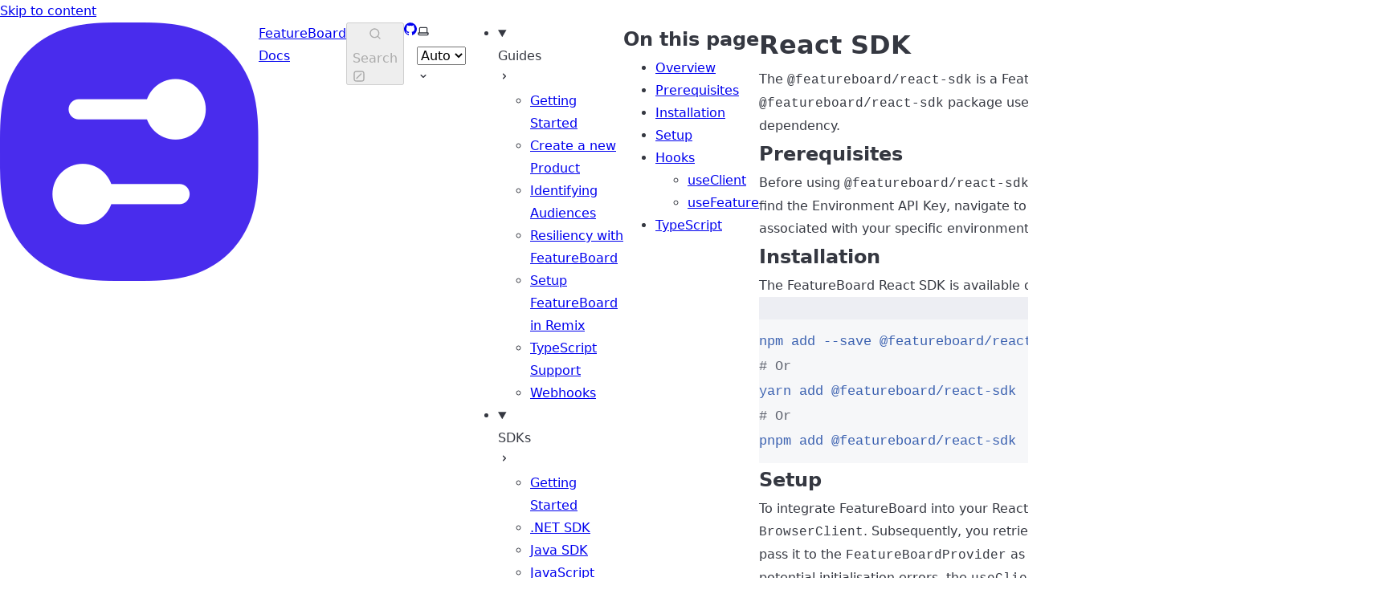

--- FILE ---
content_type: text/html
request_url: https://docs.featureboard.app/sdks/react-sdk/
body_size: 7323
content:
<!DOCTYPE html><html lang="en" dir="ltr" data-has-toc data-has-sidebar class="astro-5ecjswkk"> <head><meta charset="utf-8"/><meta name="viewport" content="width=device-width, initial-scale=1"/><title>React SDK | FeatureBoard Docs</title><link rel="canonical"/><link rel="icon" href="/favicon.ico" sizes="32x32"/><link rel="shortcut icon" href="/favicon.ico" type="image/x-icon"/><meta name="generator" content="Astro v3.6.4"/><meta name="generator" content="Starlight v0.14.0"/><meta property="og:title" content="React SDK"/><meta property="og:type" content="article"/><meta property="og:url"/><meta property="og:locale" content="en"/><meta property="og:description" content="React SDK"/><meta property="og:site_name" content="FeatureBoard Docs"/><meta name="twitter:card" content="summary_large_image"/><meta name="twitter:title" content="React SDK"/><meta name="twitter:description" content="React SDK"/><meta name="description" content="React SDK"/><meta property="og:image" content="/favicon.png"/><script>
	window.StarlightThemeProvider = (() => {
		const storedTheme =
			typeof localStorage !== 'undefined' && localStorage.getItem('starlight-theme');
		const theme =
			storedTheme ||
			(window.matchMedia('(prefers-color-scheme: light)').matches ? 'light' : 'dark');
		document.documentElement.dataset.theme = theme === 'light' ? 'light' : 'dark';
		return {
			updatePickers(theme = storedTheme || 'auto') {
				document.querySelectorAll('starlight-theme-select').forEach((picker) => {
					const select = picker.querySelector('select');
					if (select) select.value = theme;
					/** @type {HTMLTemplateElement | null} */
					const tmpl = document.querySelector(`#theme-icons`);
					const newIcon = tmpl && tmpl.content.querySelector('.' + theme);
					if (newIcon) {
						const oldIcon = picker.querySelector('svg.label-icon');
						if (oldIcon) {
							oldIcon.replaceChildren(...newIcon.cloneNode(true).childNodes);
						}
					}
				});
			},
		};
	})();
</script><template id="theme-icons"><svg aria-hidden="true" class="light astro-zijqq4v2" width="16" height="16" viewBox="0 0 24 24" fill="currentColor" style="--sl-icon-size: 1em;"><path d="M5 12a1 1 0 0 0-1-1H3a1 1 0 0 0 0 2h1a1 1 0 0 0 1-1Zm.64 5-.71.71a1 1 0 0 0 0 1.41 1 1 0 0 0 1.41 0l.71-.71A1 1 0 0 0 5.64 17ZM12 5a1 1 0 0 0 1-1V3a1 1 0 0 0-2 0v1a1 1 0 0 0 1 1Zm5.66 2.34a1 1 0 0 0 .7-.29l.71-.71a1 1 0 1 0-1.41-1.41l-.66.71a1 1 0 0 0 0 1.41 1 1 0 0 0 .66.29Zm-12-.29a1 1 0 0 0 1.41 0 1 1 0 0 0 0-1.41l-.71-.71a1.004 1.004 0 1 0-1.43 1.41l.73.71ZM21 11h-1a1 1 0 0 0 0 2h1a1 1 0 0 0 0-2Zm-2.64 6A1 1 0 0 0 17 18.36l.71.71a1 1 0 0 0 1.41 0 1 1 0 0 0 0-1.41l-.76-.66ZM12 6.5a5.5 5.5 0 1 0 5.5 5.5A5.51 5.51 0 0 0 12 6.5Zm0 9a3.5 3.5 0 1 1 0-7 3.5 3.5 0 0 1 0 7Zm0 3.5a1 1 0 0 0-1 1v1a1 1 0 0 0 2 0v-1a1 1 0 0 0-1-1Z"/></svg> <svg aria-hidden="true" class="dark astro-zijqq4v2" width="16" height="16" viewBox="0 0 24 24" fill="currentColor" style="--sl-icon-size: 1em;"><path d="M21.64 13a1 1 0 0 0-1.05-.14 8.049 8.049 0 0 1-3.37.73 8.15 8.15 0 0 1-8.14-8.1 8.59 8.59 0 0 1 .25-2A1 1 0 0 0 8 2.36a10.14 10.14 0 1 0 14 11.69 1 1 0 0 0-.36-1.05Zm-9.5 6.69A8.14 8.14 0 0 1 7.08 5.22v.27a10.15 10.15 0 0 0 10.14 10.14 9.784 9.784 0 0 0 2.1-.22 8.11 8.11 0 0 1-7.18 4.32v-.04Z"/></svg> <svg aria-hidden="true" class="auto astro-zijqq4v2" width="16" height="16" viewBox="0 0 24 24" fill="currentColor" style="--sl-icon-size: 1em;"><path d="M21 14h-1V7a3 3 0 0 0-3-3H7a3 3 0 0 0-3 3v7H3a1 1 0 0 0-1 1v2a3 3 0 0 0 3 3h14a3 3 0 0 0 3-3v-2a1 1 0 0 0-1-1ZM6 7a1 1 0 0 1 1-1h10a1 1 0 0 1 1 1v7H6V7Zm14 10a1 1 0 0 1-1 1H5a1 1 0 0 1-1-1v-1h16v1Z"/></svg> </template><link rel="stylesheet" href="/_astro/index.c526415f.css" />
<style>svg:where(.astro-zijqq4v2){color:var(--sl-icon-color);font-size:var(--sl-icon-size, 1em);width:1em;height:1em}
</style><script type="module" src="/_astro/hoisted.f92bb3bf.js"></script></head> <body class="astro-5ecjswkk"> <a href="#_top" class="astro-jtgnswqv">Skip to content</a>  <div class="page sl-flex astro-3ilx2vxh"> <header class="header astro-3ilx2vxh"><div class="header sl-flex astro-taa6qht4"> <div class="sl-flex astro-taa6qht4"> <a href="/" class="site-title sl-flex astro-2p2t4gez">  <img class="astro-2p2t4gez" alt="" src="/_astro/featureboard-logo.a900dfa6.png" width="322" height="322">  <span class="astro-2p2t4gez"> FeatureBoard Docs </span> </a>  </div> <div class="sl-flex astro-taa6qht4"> <site-search data-translations="{&#34;placeholder&#34;:&#34;Search&#34;}" class="astro-qkcbvetq"> <button data-open-modal disabled class="astro-qkcbvetq">  <svg aria-label="Search" class="astro-qkcbvetq astro-zijqq4v2" width="16" height="16" viewBox="0 0 24 24" fill="currentColor" style="--sl-icon-size: 1em;"><path d="M21.71 20.29 18 16.61A9 9 0 1 0 16.61 18l3.68 3.68a.999.999 0 0 0 1.42 0 1 1 0 0 0 0-1.39ZM11 18a7 7 0 1 1 0-14 7 7 0 0 1 0 14Z"/></svg>  <span class="sl-hidden md:sl-block astro-qkcbvetq" aria-hidden="true">Search</span> <svg aria-label="(Press / to Search)" class="sl-hidden md:sl-block astro-qkcbvetq astro-zijqq4v2" width="16" height="16" viewBox="0 0 24 24" fill="currentColor" style="--sl-icon-size: 1em;"><path d="M17 2H7a5 5 0 0 0-5 5v10a5 5 0 0 0 5 5h10a5 5 0 0 0 5-5V7a5 5 0 0 0-5-5Zm3 15a3 3 0 0 1-3 3H7a3 3 0 0 1-3-3V7a3 3 0 0 1 3-3h10a3 3 0 0 1 3 3v10Z"/><path d="M15.293 6.707a1 1 0 1 1 1.414 1.414l-8.485 8.486a1 1 0 0 1-1.414-1.415l8.485-8.485Z"/></svg>  </button> <dialog style="padding:0" aria-label="Search" class="astro-qkcbvetq"> <div class="dialog-frame sl-flex astro-qkcbvetq">  <button data-close-modal class="sl-flex md:sl-hidden astro-qkcbvetq"> Cancel </button> <div class="search-container astro-qkcbvetq"> <div id="starlight__search" class="astro-qkcbvetq"></div> </div> </div> </dialog> </site-search>    </div> <div class="sl-hidden md:sl-flex right-group astro-taa6qht4"> <div class="sl-flex social-icons astro-taa6qht4"> <a href="https://github.com/arkahna/featureboard-sdks" rel="me" class="sl-flex astro-qjkkge37"><span class="sr-only astro-qjkkge37">GitHub</span><svg aria-hidden="true" class="astro-qjkkge37 astro-zijqq4v2" width="16" height="16" viewBox="0 0 24 24" fill="currentColor" style="--sl-icon-size: 1em;"><path d="M12 .3a12 12 0 0 0-3.8 23.38c.6.12.83-.26.83-.57L9 21.07c-3.34.72-4.04-1.61-4.04-1.61-.55-1.39-1.34-1.76-1.34-1.76-1.08-.74.09-.73.09-.73 1.2.09 1.83 1.24 1.83 1.24 1.08 1.83 2.81 1.3 3.5 1 .1-.78.42-1.31.76-1.61-2.67-.3-5.47-1.33-5.47-5.93 0-1.31.47-2.38 1.24-3.22-.14-.3-.54-1.52.1-3.18 0 0 1-.32 3.3 1.23a11.5 11.5 0 0 1 6 0c2.28-1.55 3.29-1.23 3.29-1.23.64 1.66.24 2.88.12 3.18a4.65 4.65 0 0 1 1.23 3.22c0 4.61-2.8 5.63-5.48 5.92.42.36.81 1.1.81 2.22l-.01 3.29c0 .31.2.69.82.57A12 12 0 0 0 12 .3Z"/></svg> </a> </div> <starlight-theme-select>  <label style="--sl-select-width: 6.25em" class="astro-ampr3qxh"> <span class="sr-only astro-ampr3qxh">Select theme</span> <svg aria-hidden="true" class="icon label-icon astro-ampr3qxh astro-zijqq4v2" width="16" height="16" viewBox="0 0 24 24" fill="currentColor" style="--sl-icon-size: 1em;"><path d="M21 14h-1V7a3 3 0 0 0-3-3H7a3 3 0 0 0-3 3v7H3a1 1 0 0 0-1 1v2a3 3 0 0 0 3 3h14a3 3 0 0 0 3-3v-2a1 1 0 0 0-1-1ZM6 7a1 1 0 0 1 1-1h10a1 1 0 0 1 1 1v7H6V7Zm14 10a1 1 0 0 1-1 1H5a1 1 0 0 1-1-1v-1h16v1Z"/></svg>  <select value="auto" class="astro-ampr3qxh"> <option value="dark" class="astro-ampr3qxh">Dark</option><option value="light" class="astro-ampr3qxh">Light</option><option value="auto" selected="true" class="astro-ampr3qxh">Auto</option> </select> <svg aria-hidden="true" class="icon caret astro-ampr3qxh astro-zijqq4v2" width="16" height="16" viewBox="0 0 24 24" fill="currentColor" style="--sl-icon-size: 1em;"><path d="M17 9.17a1 1 0 0 0-1.41 0L12 12.71 8.46 9.17a1 1 0 1 0-1.41 1.42l4.24 4.24a1.002 1.002 0 0 0 1.42 0L17 10.59a1.002 1.002 0 0 0 0-1.42Z"/></svg>  </label>  </starlight-theme-select>  <script>
	StarlightThemeProvider.updatePickers();
</script>   </div> </div> </header> <nav class="sidebar astro-3ilx2vxh" aria-label="Main"> <starlight-menu-button class="astro-ztgfouuz"> <button aria-expanded="false" aria-label="Menu" aria-controls="starlight__sidebar" class="sl-flex md:sl-hidden astro-ztgfouuz"> <svg aria-hidden="true" class="astro-ztgfouuz astro-zijqq4v2" width="16" height="16" viewBox="0 0 24 24" fill="currentColor" style="--sl-icon-size: 1em;"><path d="M3 8h18a1 1 0 1 0 0-2H3a1 1 0 0 0 0 2Zm18 8H3a1 1 0 0 0 0 2h18a1 1 0 0 0 0-2Zm0-5H3a1 1 0 0 0 0 2h18a1 1 0 0 0 0-2Z"/></svg>  </button> </starlight-menu-button>    <div id="starlight__sidebar" class="sidebar-pane astro-3ilx2vxh"> <div class="sidebar-content sl-flex astro-3ilx2vxh"> <ul class="top-level astro-bc6uxpuo"> <li class="astro-bc6uxpuo"> <details open class="astro-bc6uxpuo"> <summary class="astro-bc6uxpuo"> <div class="group-label astro-bc6uxpuo"> <span class="large astro-bc6uxpuo">Guides</span>  </div> <svg aria-hidden="true" class="caret astro-bc6uxpuo astro-zijqq4v2" width="16" height="16" viewBox="0 0 24 24" fill="currentColor" style="--sl-icon-size: 1.25rem;"><path d="m14.83 11.29-4.24-4.24a1 1 0 1 0-1.42 1.41L12.71 12l-3.54 3.54a1 1 0 0 0 0 1.41 1 1 0 0 0 .71.29 1 1 0 0 0 .71-.29l4.24-4.24a1.002 1.002 0 0 0 0-1.42Z"/></svg>  </summary> <ul class="astro-bc6uxpuo"> <li class="astro-bc6uxpuo"> <a href="/guides/getting-started/" class="astro-bc6uxpuo"> <span class="astro-bc6uxpuo">Getting Started</span>  </a> </li><li class="astro-bc6uxpuo"> <a href="/guides/create-new-project/" class="astro-bc6uxpuo"> <span class="astro-bc6uxpuo">Create a new Product</span>  </a> </li><li class="astro-bc6uxpuo"> <a href="/guides/identifying-audiences/" class="astro-bc6uxpuo"> <span class="astro-bc6uxpuo">Identifying Audiences</span>  </a> </li><li class="astro-bc6uxpuo"> <a href="/guides/resiliency-guide/" class="astro-bc6uxpuo"> <span class="astro-bc6uxpuo">Resiliency with FeatureBoard</span>  </a> </li><li class="astro-bc6uxpuo"> <a href="/guides/setup-remix/" class="astro-bc6uxpuo"> <span class="astro-bc6uxpuo">Setup FeatureBoard in Remix</span>  </a> </li><li class="astro-bc6uxpuo"> <a href="/guides/typescript/" class="astro-bc6uxpuo"> <span class="astro-bc6uxpuo">TypeScript Support</span>  </a> </li><li class="astro-bc6uxpuo"> <a href="/guides/webhooks/" class="astro-bc6uxpuo"> <span class="astro-bc6uxpuo">Webhooks</span>  </a> </li> </ul>  </details> </li><li class="astro-bc6uxpuo"> <details open class="astro-bc6uxpuo"> <summary class="astro-bc6uxpuo"> <div class="group-label astro-bc6uxpuo"> <span class="large astro-bc6uxpuo">SDKs</span>  </div> <svg aria-hidden="true" class="caret astro-bc6uxpuo astro-zijqq4v2" width="16" height="16" viewBox="0 0 24 24" fill="currentColor" style="--sl-icon-size: 1.25rem;"><path d="m14.83 11.29-4.24-4.24a1 1 0 1 0-1.42 1.41L12.71 12l-3.54 3.54a1 1 0 0 0 0 1.41 1 1 0 0 0 .71.29 1 1 0 0 0 .71-.29l4.24-4.24a1.002 1.002 0 0 0 0-1.42Z"/></svg>  </summary> <ul class="astro-bc6uxpuo"> <li class="astro-bc6uxpuo"> <a href="/sdks/sdk-getting-started/" class="astro-bc6uxpuo"> <span class="astro-bc6uxpuo">Getting Started</span>  </a> </li><li class="astro-bc6uxpuo"> <a href="/sdks/dotnet-sdk/" class="astro-bc6uxpuo"> <span class="astro-bc6uxpuo">.NET SDK</span>  </a> </li><li class="astro-bc6uxpuo"> <a href="/sdks/java-sdk/" class="astro-bc6uxpuo"> <span class="astro-bc6uxpuo">Java SDK</span>  </a> </li><li class="astro-bc6uxpuo"> <a href="/sdks/javascript-sdk/" class="astro-bc6uxpuo"> <span class="astro-bc6uxpuo">JavaScript SDK</span>  </a> </li><li class="astro-bc6uxpuo"> <a href="/sdks/nodejs-sdk/" class="astro-bc6uxpuo"> <span class="astro-bc6uxpuo">NodeJS SDK</span>  </a> </li><li class="astro-bc6uxpuo"> <a href="/sdks/react-sdk/" aria-current="page" class="astro-bc6uxpuo"> <span class="astro-bc6uxpuo">React SDK</span>  </a> </li> </ul>  </details> </li><li class="astro-bc6uxpuo"> <details open class="astro-bc6uxpuo"> <summary class="astro-bc6uxpuo"> <div class="group-label astro-bc6uxpuo"> <span class="large astro-bc6uxpuo">CLI</span>  </div> <svg aria-hidden="true" class="caret astro-bc6uxpuo astro-zijqq4v2" width="16" height="16" viewBox="0 0 24 24" fill="currentColor" style="--sl-icon-size: 1.25rem;"><path d="m14.83 11.29-4.24-4.24a1 1 0 1 0-1.42 1.41L12.71 12l-3.54 3.54a1 1 0 0 0 0 1.41 1 1 0 0 0 .71.29 1 1 0 0 0 .71-.29l4.24-4.24a1.002 1.002 0 0 0 0-1.42Z"/></svg>  </summary> <ul class="astro-bc6uxpuo"> <li class="astro-bc6uxpuo"> <a href="/cli/using-the-cli/" class="astro-bc6uxpuo"> <span class="astro-bc6uxpuo">Using the CLI</span>  </a> </li> </ul>  </details> </li><li class="astro-bc6uxpuo"> <details open class="astro-bc6uxpuo"> <summary class="astro-bc6uxpuo"> <div class="group-label astro-bc6uxpuo"> <span class="large astro-bc6uxpuo">NX Plugin</span>  </div> <svg aria-hidden="true" class="caret astro-bc6uxpuo astro-zijqq4v2" width="16" height="16" viewBox="0 0 24 24" fill="currentColor" style="--sl-icon-size: 1.25rem;"><path d="m14.83 11.29-4.24-4.24a1 1 0 1 0-1.42 1.41L12.71 12l-3.54 3.54a1 1 0 0 0 0 1.41 1 1 0 0 0 .71.29 1 1 0 0 0 .71-.29l4.24-4.24a1.002 1.002 0 0 0 0-1.42Z"/></svg>  </summary> <ul class="astro-bc6uxpuo"> <li class="astro-bc6uxpuo"> <a href="/nx-plugin/using-the-nx-plugin/" class="astro-bc6uxpuo"> <span class="astro-bc6uxpuo">Using the NX Plugin</span>  </a> </li> </ul>  </details> </li><li class="astro-bc6uxpuo"> <details open class="astro-bc6uxpuo"> <summary class="astro-bc6uxpuo"> <div class="group-label astro-bc6uxpuo"> <span class="large astro-bc6uxpuo">Client APIs</span>  </div> <svg aria-hidden="true" class="caret astro-bc6uxpuo astro-zijqq4v2" width="16" height="16" viewBox="0 0 24 24" fill="currentColor" style="--sl-icon-size: 1.25rem;"><path d="m14.83 11.29-4.24-4.24a1 1 0 1 0-1.42 1.41L12.71 12l-3.54 3.54a1 1 0 0 0 0 1.41 1 1 0 0 0 .71.29 1 1 0 0 0 .71-.29l4.24-4.24a1.002 1.002 0 0 0 0-1.42Z"/></svg>  </summary> <ul class="astro-bc6uxpuo"> <li class="astro-bc6uxpuo"> <a href="/client-apis/client-http-api/" class="astro-bc6uxpuo"> <span class="astro-bc6uxpuo">Client HTTP API</span>  </a> </li> </ul>  </details> </li><li class="astro-bc6uxpuo"> <details open class="astro-bc6uxpuo"> <summary class="astro-bc6uxpuo"> <div class="group-label astro-bc6uxpuo"> <span class="large astro-bc6uxpuo">Management APIs</span>  </div> <svg aria-hidden="true" class="caret astro-bc6uxpuo astro-zijqq4v2" width="16" height="16" viewBox="0 0 24 24" fill="currentColor" style="--sl-icon-size: 1.25rem;"><path d="m14.83 11.29-4.24-4.24a1 1 0 1 0-1.42 1.41L12.71 12l-3.54 3.54a1 1 0 0 0 0 1.41 1 1 0 0 0 .71.29 1 1 0 0 0 .71-.29l4.24-4.24a1.002 1.002 0 0 0 0-1.42Z"/></svg>  </summary> <ul class="astro-bc6uxpuo"> <li class="astro-bc6uxpuo"> <a href="/management-apis/authentication/" class="astro-bc6uxpuo"> <span class="astro-bc6uxpuo">Authentication</span>  </a> </li> </ul>  </details> </li><li class="astro-bc6uxpuo"> <details open class="astro-bc6uxpuo"> <summary class="astro-bc6uxpuo"> <div class="group-label astro-bc6uxpuo"> <span class="large astro-bc6uxpuo">Help</span>  </div> <svg aria-hidden="true" class="caret astro-bc6uxpuo astro-zijqq4v2" width="16" height="16" viewBox="0 0 24 24" fill="currentColor" style="--sl-icon-size: 1.25rem;"><path d="m14.83 11.29-4.24-4.24a1 1 0 1 0-1.42 1.41L12.71 12l-3.54 3.54a1 1 0 0 0 0 1.41 1 1 0 0 0 .71.29 1 1 0 0 0 .71-.29l4.24-4.24a1.002 1.002 0 0 0 0-1.42Z"/></svg>  </summary> <ul class="astro-bc6uxpuo"> <li class="astro-bc6uxpuo"> <a href="/help/data-retention/" class="astro-bc6uxpuo"> <span class="astro-bc6uxpuo">Data Retention Policy</span>  </a> </li><li class="astro-bc6uxpuo"> <a href="/help/faq/" class="astro-bc6uxpuo"> <span class="astro-bc6uxpuo">Frequently Asked Questions</span>  </a> </li><li class="astro-bc6uxpuo"> <a href="/help/support/" class="astro-bc6uxpuo"> <span class="astro-bc6uxpuo">Support</span>  </a> </li> </ul>  </details> </li> </ul>  <div class="md:sl-hidden"> <div class="mobile-preferences sl-flex astro-yottkdog"> <div class="sl-flex social-icons astro-yottkdog"> <a href="https://github.com/arkahna/featureboard-sdks" rel="me" class="sl-flex astro-qjkkge37"><span class="sr-only astro-qjkkge37">GitHub</span><svg aria-hidden="true" class="astro-qjkkge37 astro-zijqq4v2" width="16" height="16" viewBox="0 0 24 24" fill="currentColor" style="--sl-icon-size: 1em;"><path d="M12 .3a12 12 0 0 0-3.8 23.38c.6.12.83-.26.83-.57L9 21.07c-3.34.72-4.04-1.61-4.04-1.61-.55-1.39-1.34-1.76-1.34-1.76-1.08-.74.09-.73.09-.73 1.2.09 1.83 1.24 1.83 1.24 1.08 1.83 2.81 1.3 3.5 1 .1-.78.42-1.31.76-1.61-2.67-.3-5.47-1.33-5.47-5.93 0-1.31.47-2.38 1.24-3.22-.14-.3-.54-1.52.1-3.18 0 0 1-.32 3.3 1.23a11.5 11.5 0 0 1 6 0c2.28-1.55 3.29-1.23 3.29-1.23.64 1.66.24 2.88.12 3.18a4.65 4.65 0 0 1 1.23 3.22c0 4.61-2.8 5.63-5.48 5.92.42.36.81 1.1.81 2.22l-.01 3.29c0 .31.2.69.82.57A12 12 0 0 0 12 .3Z"/></svg> </a> </div> <starlight-theme-select>  <label style="--sl-select-width: 6.25em" class="astro-ampr3qxh"> <span class="sr-only astro-ampr3qxh">Select theme</span> <svg aria-hidden="true" class="icon label-icon astro-ampr3qxh astro-zijqq4v2" width="16" height="16" viewBox="0 0 24 24" fill="currentColor" style="--sl-icon-size: 1em;"><path d="M21 14h-1V7a3 3 0 0 0-3-3H7a3 3 0 0 0-3 3v7H3a1 1 0 0 0-1 1v2a3 3 0 0 0 3 3h14a3 3 0 0 0 3-3v-2a1 1 0 0 0-1-1ZM6 7a1 1 0 0 1 1-1h10a1 1 0 0 1 1 1v7H6V7Zm14 10a1 1 0 0 1-1 1H5a1 1 0 0 1-1-1v-1h16v1Z"/></svg>  <select value="auto" class="astro-ampr3qxh"> <option value="dark" class="astro-ampr3qxh">Dark</option><option value="light" class="astro-ampr3qxh">Light</option><option value="auto" selected="true" class="astro-ampr3qxh">Auto</option> </select> <svg aria-hidden="true" class="icon caret astro-ampr3qxh astro-zijqq4v2" width="16" height="16" viewBox="0 0 24 24" fill="currentColor" style="--sl-icon-size: 1em;"><path d="M17 9.17a1 1 0 0 0-1.41 0L12 12.71 8.46 9.17a1 1 0 1 0-1.41 1.42l4.24 4.24a1.002 1.002 0 0 0 1.42 0L17 10.59a1.002 1.002 0 0 0 0-1.42Z"/></svg>  </label>  </starlight-theme-select>  <script>
	StarlightThemeProvider.updatePickers();
</script>   </div>  </div> </div> </div> </nav> <div class="main-frame astro-3ilx2vxh">  <div class="lg:sl-flex astro-p3oemski"> <aside class="right-sidebar-container astro-p3oemski"> <div class="right-sidebar astro-p3oemski"> <div class="lg:sl-hidden astro-efwfayyo"><mobile-starlight-toc data-min-h="2" data-max-h="3" class="astro-auo25ozg"><nav aria-labelledby="starlight__on-this-page--mobile" class="astro-auo25ozg"><details id="starlight__mobile-toc" class="astro-auo25ozg"><summary id="starlight__on-this-page--mobile" class="sl-flex astro-auo25ozg"><div class="toggle sl-flex astro-auo25ozg">On this page<svg aria-hidden="true" class="caret astro-auo25ozg astro-zijqq4v2" width="16" height="16" viewBox="0 0 24 24" fill="currentColor" style="--sl-icon-size: 1rem;"><path d="m14.83 11.29-4.24-4.24a1 1 0 1 0-1.42 1.41L12.71 12l-3.54 3.54a1 1 0 0 0 0 1.41 1 1 0 0 0 .71.29 1 1 0 0 0 .71-.29l4.24-4.24a1.002 1.002 0 0 0 0-1.42Z"/></svg> </div><span class="display-current astro-auo25ozg"></span></summary><div class="dropdown astro-auo25ozg"><ul class="isMobile astro-rj7qm4f3" style="--depth: 0;"> <li class="astro-rj7qm4f3" style="--depth: 0;"> <a href="#_top" class="astro-rj7qm4f3" style="--depth: 0;"> <span class="astro-rj7qm4f3" style="--depth: 0;">Overview</span> </a>  </li><li class="astro-rj7qm4f3" style="--depth: 0;"> <a href="#prerequisites" class="astro-rj7qm4f3" style="--depth: 0;"> <span class="astro-rj7qm4f3" style="--depth: 0;">Prerequisites</span> </a>  </li><li class="astro-rj7qm4f3" style="--depth: 0;"> <a href="#installation" class="astro-rj7qm4f3" style="--depth: 0;"> <span class="astro-rj7qm4f3" style="--depth: 0;">Installation</span> </a>  </li><li class="astro-rj7qm4f3" style="--depth: 0;"> <a href="#setup" class="astro-rj7qm4f3" style="--depth: 0;"> <span class="astro-rj7qm4f3" style="--depth: 0;">Setup</span> </a>  </li><li class="astro-rj7qm4f3" style="--depth: 0;"> <a href="#hooks" class="astro-rj7qm4f3" style="--depth: 0;"> <span class="astro-rj7qm4f3" style="--depth: 0;">Hooks</span> </a> <ul class="isMobile astro-rj7qm4f3" style="--depth: 1;"> <li class="astro-rj7qm4f3" style="--depth: 1;"> <a href="#useclient" class="astro-rj7qm4f3" style="--depth: 1;"> <span class="astro-rj7qm4f3" style="--depth: 1;">useClient</span> </a>  </li><li class="astro-rj7qm4f3" style="--depth: 1;"> <a href="#usefeature" class="astro-rj7qm4f3" style="--depth: 1;"> <span class="astro-rj7qm4f3" style="--depth: 1;">useFeature</span> </a>  </li> </ul>  </li><li class="astro-rj7qm4f3" style="--depth: 0;"> <a href="#typescript" class="astro-rj7qm4f3" style="--depth: 0;"> <span class="astro-rj7qm4f3" style="--depth: 0;">TypeScript</span> </a>  </li> </ul> </div></details></nav></mobile-starlight-toc></div><div class="right-sidebar-panel sl-hidden lg:sl-block astro-efwfayyo"><div class="sl-container astro-efwfayyo"><starlight-toc data-min-h="2" data-max-h="3"><nav aria-labelledby="starlight__on-this-page"><h2 id="starlight__on-this-page">On this page</h2><ul class="astro-rj7qm4f3" style="--depth: 0;"> <li class="astro-rj7qm4f3" style="--depth: 0;"> <a href="#_top" class="astro-rj7qm4f3" style="--depth: 0;"> <span class="astro-rj7qm4f3" style="--depth: 0;">Overview</span> </a>  </li><li class="astro-rj7qm4f3" style="--depth: 0;"> <a href="#prerequisites" class="astro-rj7qm4f3" style="--depth: 0;"> <span class="astro-rj7qm4f3" style="--depth: 0;">Prerequisites</span> </a>  </li><li class="astro-rj7qm4f3" style="--depth: 0;"> <a href="#installation" class="astro-rj7qm4f3" style="--depth: 0;"> <span class="astro-rj7qm4f3" style="--depth: 0;">Installation</span> </a>  </li><li class="astro-rj7qm4f3" style="--depth: 0;"> <a href="#setup" class="astro-rj7qm4f3" style="--depth: 0;"> <span class="astro-rj7qm4f3" style="--depth: 0;">Setup</span> </a>  </li><li class="astro-rj7qm4f3" style="--depth: 0;"> <a href="#hooks" class="astro-rj7qm4f3" style="--depth: 0;"> <span class="astro-rj7qm4f3" style="--depth: 0;">Hooks</span> </a> <ul class="astro-rj7qm4f3" style="--depth: 1;"> <li class="astro-rj7qm4f3" style="--depth: 1;"> <a href="#useclient" class="astro-rj7qm4f3" style="--depth: 1;"> <span class="astro-rj7qm4f3" style="--depth: 1;">useClient</span> </a>  </li><li class="astro-rj7qm4f3" style="--depth: 1;"> <a href="#usefeature" class="astro-rj7qm4f3" style="--depth: 1;"> <span class="astro-rj7qm4f3" style="--depth: 1;">useFeature</span> </a>  </li> </ul>  </li><li class="astro-rj7qm4f3" style="--depth: 0;"> <a href="#typescript" class="astro-rj7qm4f3" style="--depth: 0;"> <span class="astro-rj7qm4f3" style="--depth: 0;">TypeScript</span> </a>  </li> </ul> </nav></starlight-toc></div></div> </div> </aside> <div class="main-pane astro-p3oemski">  <main data-pagefind-body lang="en" dir="ltr" class="astro-5ecjswkk">    <div class="content-panel astro-7mx7mdfz"> <div class="sl-container astro-7mx7mdfz"> <h1 id="_top" class="astro-ntrbvbbg">React SDK</h1>  </div> </div>  <div class="content-panel astro-7mx7mdfz"> <div class="sl-container astro-7mx7mdfz"> <div class="sl-markdown-content"> <p>The <code dir="auto">@featureboard/react-sdk</code> is a FeatureBoard SDK for React applications. The <code dir="auto">@featureboard/react-sdk</code> package uses <code dir="auto">@featureboard/js-sdk</code> package as a peer dependency.</p>
<h2 id="prerequisites">Prerequisites</h2>
<p>Before using <code dir="auto">@featureboard/react-sdk</code> you will need to have a valid <code dir="auto">environmentApiKey</code>. To find the Environment API Key, navigate to the “Product Settings” section and copy the key associated with your specific environment.</p>
<h2 id="installation">Installation</h2>
<p>The FeatureBoard React SDK is available on NPM.</p>
<div class="expressive-code"><link rel="stylesheet" href="/_astro/ec.0epgx.css"><script type="module" src="/_astro/ec.sgewm.js"></script><figure class="frame is-terminal not-content"><figcaption class="header"><span class="title"></span><span class="sr-only">Terminal window</span></figcaption><pre tabindex="0"><code><div class="ec-line"><span style="--0:#82AAFF;--1:#3B61B0">npm</span><span style="--0:#D6DEEB;--1:#403F53"> </span><span style="--0:#ECC48D;--1:#3B61B0">add</span><span style="--0:#D6DEEB;--1:#403F53"> </span><span style="--0:#82AAFF;--1:#3B61B0">--save</span><span style="--0:#D6DEEB;--1:#403F53"> </span><span style="--0:#ECC48D;--1:#3B61B0">@featureboard/react-sdk</span></div><div class="ec-line"><span style="--0:#919F9F;--1:#5F636F"># Or</span></div><div class="ec-line"><span style="--0:#82AAFF;--1:#3B61B0">yarn</span><span style="--0:#D6DEEB;--1:#403F53"> </span><span style="--0:#ECC48D;--1:#3B61B0">add</span><span style="--0:#D6DEEB;--1:#403F53"> </span><span style="--0:#ECC48D;--1:#3B61B0">@featureboard/react-sdk</span></div><div class="ec-line"><span style="--0:#919F9F;--1:#5F636F"># Or</span></div><div class="ec-line"><span style="--0:#82AAFF;--1:#3B61B0">pnpm</span><span style="--0:#D6DEEB;--1:#403F53"> </span><span style="--0:#ECC48D;--1:#3B61B0">add</span><span style="--0:#D6DEEB;--1:#403F53"> </span><span style="--0:#ECC48D;--1:#3B61B0">@featureboard/react-sdk</span></div></code></pre><div class="copy"><button title="Copy to clipboard" data-copied="Copied!" data-code="npm add --save @featureboard/react-sdkyarn add @featureboard/react-sdkpnpm add @featureboard/react-sdk"><div></div></button></div></figure></div>
<h2 id="setup">Setup</h2>
<p>To integrate FeatureBoard into your React project you need to create an instance of <code dir="auto">BrowserClient</code>. Subsequently, you retrieve the <code dir="auto">FeatureBoardClient</code> from the browser client and pass it to the <code dir="auto">FeatureBoardProvider</code> as a prop. To ensure the client is initialised and capture potential initialisation errors, the <code dir="auto">useClient</code> hook is used.</p>
<div class="expressive-code"><figure class="frame not-content"><figcaption class="header"></figcaption><pre tabindex="0"><code><div class="ec-line"><span style="--0:#C792EA;--1:#8844AE">import</span><span style="--0:#D6DEEB;--1:#403F53"> React </span><span style="--0:#C792EA;--1:#8844AE">from</span><span style="--0:#D6DEEB;--1:#403F53"> </span><span style="--0:#D9F5DD;--1:#111111">'</span><span style="--0:#ECC48D;--1:#984E4D">react</span><span style="--0:#D9F5DD;--1:#111111">'</span></div><div class="ec-line"><span style="--0:#C792EA;--1:#8844AE">import</span><span style="--0:#D6DEEB;--1:#403F53"> { createBrowserClient } </span><span style="--0:#C792EA;--1:#8844AE">from</span><span style="--0:#D6DEEB;--1:#403F53"> </span><span style="--0:#D9F5DD;--1:#111111">'</span><span style="--0:#ECC48D;--1:#984E4D">@featureboard/js-sdk</span><span style="--0:#D9F5DD;--1:#111111">'</span></div><div class="ec-line"><span style="--0:#C792EA;--1:#8844AE">import</span><span style="--0:#D6DEEB;--1:#403F53"> { FeatureBoardProvider, useClient } </span><span style="--0:#C792EA;--1:#8844AE">from</span><span style="--0:#D6DEEB;--1:#403F53"> </span><span style="--0:#D9F5DD;--1:#111111">'</span><span style="--0:#ECC48D;--1:#984E4D">@featureboard/react-sdk</span><span style="--0:#D9F5DD;--1:#111111">'</span></div><div class="ec-line">
</div><div class="ec-line"><span style="--0:#C792EA;--1:#8844AE">const </span><span style="--0:#82AAFF;--1:#3B61B0">browserClient</span><span style="--0:#C792EA;--1:#8844AE"> = </span><span style="--0:#82AAFF;--1:#3B61B0">createBrowserClient</span><span style="--0:#D6DEEB;--1:#403F53">(</span><span style="--0:#C792EA;--1:#8844AE">{</span></div><div class="ec-line"><span style="--0:#C792EA;--1:#8844AE">    environmentApiKey: </span><span style="--0:#D9F5DD;--1:#111111">'</span><span style="--0:#ECC48D;--1:#984E4D">environment-api-key</span><span style="--0:#D9F5DD;--1:#111111">'</span><span style="--0:#C792EA;--1:#8844AE">,</span></div><div class="ec-line"><span style="--0:#C792EA;--1:#8844AE">    audiences:</span><span style="--0:#D6DEEB;--1:#403F53"> []</span><span style="--0:#C792EA;--1:#8844AE">,</span></div><div class="ec-line"><span style="--0:#C792EA;--1:#8844AE">}</span><span style="--0:#D6DEEB;--1:#403F53">)</span></div><div class="ec-line">
</div><div class="ec-line"><span style="--0:#C792EA;--1:#8844AE">export</span><span style="--0:#D6DEEB;--1:#403F53"> </span><span style="--0:#C792EA;--1:#8844AE">function</span><span style="--0:#D6DEEB;--1:#403F53"> </span><span style="--0:#82AAFF;--1:#3B61B0">App</span><span style="--0:#D9F5DD;--1:#111111">()</span><span style="--0:#D6DEEB;--1:#403F53"> {</span></div><div class="ec-line"><span style="--0:#D6DEEB;--1:#403F53">    </span><span style="--0:#C792EA;--1:#8844AE">const { </span><span style="--0:#82AAFF;--1:#3B61B0">client</span><span style="--0:#889FB2;--1:#4D667B">,</span><span style="--0:#C792EA;--1:#8844AE"> </span><span style="--0:#82AAFF;--1:#3B61B0">isInitialising</span><span style="--0:#889FB2;--1:#4D667B">,</span><span style="--0:#C792EA;--1:#8844AE"> </span><span style="--0:#82AAFF;--1:#3B61B0">isError</span><span style="--0:#889FB2;--1:#4D667B">,</span><span style="--0:#C792EA;--1:#8844AE"> </span><span style="--0:#82AAFF;--1:#3B61B0">error</span><span style="--0:#C792EA;--1:#8844AE"> } = </span><span style="--0:#82AAFF;--1:#3B61B0">useClient</span><span style="--0:#D6DEEB;--1:#403F53">(</span><span style="--0:#C792EA;--1:#8844AE">{</span></div><div class="ec-line"><span style="--0:#C792EA;--1:#8844AE">        </span><span style="--0:#D6DEEB;--1:#403F53">browserClient</span></div><div class="ec-line"><span style="--0:#C792EA;--1:#8844AE">        audiences:</span><span style="--0:#D6DEEB;--1:#403F53"> [</span><span style="--0:#D9F5DD;--1:#111111">'</span><span style="--0:#ECC48D;--1:#984E4D">my-audience-key</span><span style="--0:#D9F5DD;--1:#111111">'</span><span style="--0:#D6DEEB;--1:#403F53">]</span><span style="--0:#889FB2;--1:#4D667B">,</span></div><div class="ec-line"><span style="--0:#C792EA;--1:#8844AE">    }</span><span style="--0:#D6DEEB;--1:#403F53">)</span></div><div class="ec-line">
</div><div class="ec-line"><span style="--0:#D6DEEB;--1:#403F53">    </span><span style="--0:#C792EA;--1:#8844AE">if</span><span style="--0:#D6DEEB;--1:#403F53"> (isInitialising) {</span></div><div class="ec-line"><span style="--0:#D6DEEB;--1:#403F53">        </span><span style="--0:#C792EA;--1:#8844AE">return</span><span style="--0:#D6DEEB;--1:#403F53"> &#x3C;</span><span style="--0:#FFCB8B;--1:#111111">div</span><span style="--0:#D6DEEB;--1:#403F53">>Loading</span><span style="--0:#7FDBCA;--1:#096E72">...</span><span style="--0:#C792EA;--1:#8844AE">&#x3C;/</span><span style="--0:#D6DEEB;--1:#403F53">div</span><span style="--0:#C792EA;--1:#8844AE">></span></div><div class="ec-line"><span style="--0:#D6DEEB;--1:#403F53">    }</span></div><div class="ec-line">
</div><div class="ec-line"><span style="--0:#D6DEEB;--1:#403F53">    </span><span style="--0:#C792EA;--1:#8844AE">if</span><span style="--0:#D6DEEB;--1:#403F53"> (isError) {</span></div><div class="ec-line"><span style="--0:#D6DEEB;--1:#403F53">        </span><span style="--0:#C792EA;--1:#8844AE">return</span><span style="--0:#D6DEEB;--1:#403F53"> &#x3C;</span><span style="--0:#FFCB8B;--1:#111111">div</span><span style="--0:#D6DEEB;--1:#403F53">>Error</span><span style="--0:#7FDBCA;--1:#096E72">...</span><span style="--0:#C792EA;--1:#8844AE">&#x3C;/</span><span style="--0:#D6DEEB;--1:#403F53">div</span><span style="--0:#C792EA;--1:#8844AE">></span></div><div class="ec-line"><span style="--0:#D6DEEB;--1:#403F53">    }</span></div><div class="ec-line">
</div><div class="ec-line"><span style="--0:#D6DEEB;--1:#403F53">    </span><span style="--0:#C792EA;--1:#8844AE">return</span><span style="--0:#D6DEEB;--1:#403F53"> (</span></div><div class="ec-line"><span style="--0:#D6DEEB;--1:#403F53">        </span><span style="--0:#C792EA;--1:#8844AE">&#x3C;</span><span style="--0:#D6DEEB;--1:#403F53">FeatureBoardProvider client</span><span style="--0:#C792EA;--1:#8844AE">=</span><span style="--0:#D6DEEB;--1:#403F53">{client}</span><span style="--0:#C792EA;--1:#8844AE">></span></div><div class="ec-line"><span style="--0:#D6DEEB;--1:#403F53">            &#x3C;</span><span style="--0:#FFCB8B;--1:#111111">p</span><span style="--0:#D6DEEB;--1:#403F53">> Ready to use feature toggling</span><span style="--0:#C792EA;--1:#8844AE">!</span><span style="--0:#D6DEEB;--1:#403F53"> </span><span style="--0:#C792EA;--1:#8844AE">&#x3C;/</span><span style="--0:#D6DEEB;--1:#403F53">p</span><span style="--0:#C792EA;--1:#8844AE">></span></div><div class="ec-line"><span style="--0:#D6DEEB;--1:#403F53">        </span><span style="--0:#C792EA;--1:#8844AE">&#x3C;/</span><span style="--0:#D6DEEB;--1:#403F53">FeatureBoardProvider</span><span style="--0:#C792EA;--1:#8844AE">></span><span style="--0:#D6DEEB;--1:#403F53">,</span></div><div class="ec-line"><span style="--0:#D6DEEB;--1:#403F53">    )</span></div><div class="ec-line"><span style="--0:#D6DEEB;--1:#403F53">}</span></div></code></pre><div class="copy"><button title="Copy to clipboard" data-copied="Copied!" data-code="import React from &#x27;react&#x27;import { createBrowserClient } from &#x27;@featureboard/js-sdk&#x27;import { FeatureBoardProvider, useClient } from &#x27;@featureboard/react-sdk&#x27;const browserClient = createBrowserClient({    environmentApiKey: &#x27;environment-api-key&#x27;,    audiences: [],})export function App() {    const { client, isInitialising, isError, error } = useClient({        browserClient        audiences: [&#x27;my-audience-key&#x27;],    })    if (isInitialising) {        return <div>Loading...</div>    }    if (isError) {        return <div>Error...</div>    }    return (        <FeatureBoardProvider client={client}>            <p> Ready to use feature toggling! </p>        </FeatureBoardProvider>,    )}"><div></div></button></div></figure></div>
<p><strong>Note:</strong><br>
To learn more about how to setup the <code dir="auto">BrowserClient</code> and configuration options see <a href="/sdks/javascript-sdk#setup">JavaScript SDK</a>.</p>
<h2 id="hooks">Hooks</h2>
<ul>
<li><a href="#useclient">useClient</a></li>
<li><a href="#usefeature">useFeature</a></li>
</ul>
<h3 id="useclient">useClient</h3>
<p>The <code dir="auto">useClient</code> hook returns the <code dir="auto">FeatureBoardClient</code> and handles initialisation.</p>
<p><strong>Input Parameters</strong></p>
<ul>
<li><code dir="auto">browserClient</code>, the <code dir="auto">BrowserClient</code> instance.</li>
<li><code dir="auto">audiences</code> specifies what audience keys the client will use. When audiences is changed the client will re-initialise and the internal state store is reset.</li>
</ul>
<p><strong>Return Properties</strong></p>
<ul>
<li><code dir="auto">client</code> - <code dir="auto">FeatureBoardClient</code> to be passed into <code dir="auto">FeatureBoardProvider</code>.</li>
<li><code dir="auto">isInitialising</code> - This property will be <code dir="auto">true</code> while the client is initialising otherwise <code dir="auto">false</code>.</li>
<li><code dir="auto">isError</code> - If an error occurs during initialisation this property will return <code dir="auto">true</code>.</li>
<li><code dir="auto">error</code> - If an error occurs during initialisation this property will contain information about the error.</li>
</ul>
<h3 id="usefeature">useFeature</h3>
<p>The <code dir="auto">useFeature</code> hook returns the effective feature value for a feature. It subscribes to the feature and will update if the feature value is changed.</p>
<p><strong>Input Parameters</strong></p>
<ul>
<li><code dir="auto">featureKey</code> specifies the key for the feature.</li>
<li><code dir="auto">defaultValue</code> specifies the default value for the feature. This value will be returned if <code dir="auto">featureKey</code> can not be found.</li>
</ul>
<p><strong>Usage</strong></p>
<div class="expressive-code"><figure class="frame not-content"><figcaption class="header"></figcaption><pre tabindex="0"><code><div class="ec-line"><span style="--0:#C792EA;--1:#8844AE">import</span><span style="--0:#D6DEEB;--1:#403F53"> { useFeature } </span><span style="--0:#C792EA;--1:#8844AE">from</span><span style="--0:#D6DEEB;--1:#403F53"> </span><span style="--0:#D9F5DD;--1:#111111">'</span><span style="--0:#ECC48D;--1:#984E4D">@featureboard/react-sdk</span><span style="--0:#D9F5DD;--1:#111111">'</span></div><div class="ec-line">
</div><div class="ec-line"><span style="--0:#C792EA;--1:#8844AE">function</span><span style="--0:#D6DEEB;--1:#403F53"> </span><span style="--0:#82AAFF;--1:#3B61B0">MyComponent</span><span style="--0:#D9F5DD;--1:#111111">()</span><span style="--0:#D6DEEB;--1:#403F53"> {</span></div><div class="ec-line"><span style="--0:#D6DEEB;--1:#403F53">    </span><span style="--0:#C792EA;--1:#8844AE">const </span><span style="--0:#82AAFF;--1:#3B61B0">isBetaEnabled</span><span style="--0:#C792EA;--1:#8844AE"> = </span><span style="--0:#82AAFF;--1:#3B61B0">useFeature</span><span style="--0:#D6DEEB;--1:#403F53">(</span><span style="--0:#D9F5DD;--1:#111111">'</span><span style="--0:#ECC48D;--1:#984E4D">beta-feature-enabled</span><span style="--0:#D9F5DD;--1:#111111">'</span><span style="--0:#889FB2;--1:#4D667B">,</span><span style="--0:#C792EA;--1:#8844AE"> </span><span style="--0:#FF6A83;--1:#A24848">false</span><span style="--0:#D6DEEB;--1:#403F53">)</span></div><div class="ec-line">
</div><div class="ec-line"><span style="--0:#D6DEEB;--1:#403F53">    </span><span style="--0:#C792EA;--1:#8844AE">if</span><span style="--0:#D6DEEB;--1:#403F53"> (isBetaEnabled) {</span></div><div class="ec-line"><span style="--0:#D6DEEB;--1:#403F53">        </span><span style="--0:#C792EA;--1:#8844AE">return</span><span style="--0:#D6DEEB;--1:#403F53"> &#x3C;</span><span style="--0:#FFCB8B;--1:#111111">div</span><span style="--0:#D6DEEB;--1:#403F53">>Beta feature enabled</span><span style="--0:#C792EA;--1:#8844AE">&#x3C;/</span><span style="--0:#D6DEEB;--1:#403F53">div</span><span style="--0:#C792EA;--1:#8844AE">></span></div><div class="ec-line"><span style="--0:#D6DEEB;--1:#403F53">    }</span></div><div class="ec-line">
</div><div class="ec-line"><span style="--0:#D6DEEB;--1:#403F53">    </span><span style="--0:#C792EA;--1:#8844AE">return</span><span style="--0:#D6DEEB;--1:#403F53"> &#x3C;</span><span style="--0:#FFCB8B;--1:#111111">div</span><span style="--0:#D6DEEB;--1:#403F53">>Beta feature disabled</span><span style="--0:#C792EA;--1:#8844AE">&#x3C;/</span><span style="--0:#D6DEEB;--1:#403F53">div</span><span style="--0:#C792EA;--1:#8844AE">></span></div><div class="ec-line"><span style="--0:#D6DEEB;--1:#403F53">}</span></div></code></pre><div class="copy"><button title="Copy to clipboard" data-copied="Copied!" data-code="import { useFeature } from &#x27;@featureboard/react-sdk&#x27;function MyComponent() {    const isBetaEnabled = useFeature(&#x27;beta-feature-enabled&#x27;, false)    if (isBetaEnabled) {        return <div>Beta feature enabled</div>    }    return <div>Beta feature disabled</div>}"><div></div></button></div></figure></div>
<p><strong>Note:</strong>
An error will be thrown if client in <code dir="auto">FeatureBoardProvider</code> has not been set.</p>
<h2 id="typescript">TypeScript</h2>
<p>To get type safety on your features you can use <a href="https://www.typescriptlang.org/docs/handbook/declaration-merging.html">Declaration Merging</a> to define the features</p>
<h4 id="this-can-be-done-manually-eg">This can be done manually e.g.</h4>
<div class="expressive-code"><figure class="frame not-content"><figcaption class="header"></figcaption><pre tabindex="0"><code><div class="ec-line"><span style="--0:#C792EA;--1:#8844AE">import</span><span style="--0:#D6DEEB;--1:#403F53"> </span><span style="--0:#D9F5DD;--1:#111111">'</span><span style="--0:#ECC48D;--1:#984E4D">@featureboard/js-sdk</span><span style="--0:#D9F5DD;--1:#111111">'</span></div><div class="ec-line">
</div><div class="ec-line"><span style="--0:#C792EA;--1:#8844AE">declare</span><span style="--0:#D6DEEB;--1:#403F53"> </span><span style="--0:#C792EA;--1:#8844AE">module</span><span style="--0:#D6DEEB;--1:#403F53"> </span><span style="--0:#D9F5DD;--1:#111111">'</span><span style="--0:#ECC48D;--1:#984E4D">@featureboard/js-sdk</span><span style="--0:#D9F5DD;--1:#111111">'</span><span style="--0:#D6DEEB;--1:#403F53"> {</span></div><div class="ec-line"><span style="--0:#D6DEEB;--1:#403F53">    </span><span style="--0:#C792EA;--1:#8844AE">interface</span><span style="--0:#D6DEEB;--1:#403F53"> Features {</span></div><div class="ec-line"><span style="--0:#D6DEEB;--1:#403F53">        </span><span style="--0:#D9F5DD;--1:#111111">'</span><span style="--0:#ECC48D;--1:#984E4D">my-boolean-feature-key</span><span style="--0:#D9F5DD;--1:#111111">'</span><span style="--0:#7FDBCA;--1:#096E72">:</span><span style="--0:#D6DEEB;--1:#403F53"> </span><span style="--0:#C5E478;--1:#3B61B0">boolean</span></div><div class="ec-line"><span style="--0:#D6DEEB;--1:#403F53">        </span><span style="--0:#D9F5DD;--1:#111111">'</span><span style="--0:#ECC48D;--1:#984E4D">my-option-feature-key</span><span style="--0:#D9F5DD;--1:#111111">'</span><span style="--0:#7FDBCA;--1:#096E72">:</span><span style="--0:#D6DEEB;--1:#403F53"> </span><span style="--0:#C5E478;--1:#3B61B0">string</span></div><div class="ec-line"><span style="--0:#D6DEEB;--1:#403F53">        </span><span style="--0:#D9F5DD;--1:#111111">'</span><span style="--0:#ECC48D;--1:#984E4D">my-number-feature-key</span><span style="--0:#D9F5DD;--1:#111111">'</span><span style="--0:#7FDBCA;--1:#096E72">:</span><span style="--0:#D6DEEB;--1:#403F53"> </span><span style="--0:#C5E478;--1:#3B61B0">number</span></div><div class="ec-line"><span style="--0:#D6DEEB;--1:#403F53">        </span><span style="--0:#D9F5DD;--1:#111111">'</span><span style="--0:#ECC48D;--1:#984E4D">my-string-feature-key</span><span style="--0:#D9F5DD;--1:#111111">'</span><span style="--0:#7FDBCA;--1:#096E72">:</span><span style="--0:#D6DEEB;--1:#403F53"> </span><span style="--0:#C5E478;--1:#3B61B0">string</span></div><div class="ec-line"><span style="--0:#D6DEEB;--1:#403F53">    }</span></div><div class="ec-line"><span style="--0:#D6DEEB;--1:#403F53">}</span></div></code></pre><div class="copy"><button title="Copy to clipboard" data-copied="Copied!" data-code="import &#x27;@featureboard/js-sdk&#x27;declare module &#x27;@featureboard/js-sdk&#x27; {    interface Features {        &#x27;my-boolean-feature-key&#x27;: boolean        &#x27;my-option-feature-key&#x27;: string        &#x27;my-number-feature-key&#x27;: number        &#x27;my-string-feature-key&#x27;: string    }}"><div></div></button></div></figure></div>
<h4 id="or-automatically-via-the-cli-tool">Or automatically via the <a href="../../cli/using-the-cli">cli tool</a></h4>
<p>By running <code dir="auto">npx @featureboard/cli login</code>, then <code dir="auto">npx @featureboard/cli code-gen --template typescript --output ./</code> to generate a features.ts file in the output path or update an existing one.</p>
<h4 id="or-if-you-do-not-want-to-specify-all-your-features-the-features-you-can-just-add">OR if you do not want to specify all your features the features you can just add:</h4>
<div class="expressive-code"><figure class="frame not-content"><figcaption class="header"></figcaption><pre tabindex="0"><code><div class="ec-line"><span style="--0:#C792EA;--1:#8844AE">declare</span><span style="--0:#D6DEEB;--1:#403F53"> </span><span style="--0:#C792EA;--1:#8844AE">module</span><span style="--0:#D6DEEB;--1:#403F53"> </span><span style="--0:#D9F5DD;--1:#111111">'</span><span style="--0:#ECC48D;--1:#984E4D">@featureboard/js-sdk</span><span style="--0:#D9F5DD;--1:#111111">'</span><span style="--0:#D6DEEB;--1:#403F53"> {</span></div><div class="ec-line"><span style="--0:#D6DEEB;--1:#403F53">    </span><span style="--0:#C792EA;--1:#8844AE">interface</span><span style="--0:#D6DEEB;--1:#403F53"> Features </span><span style="--0:#C792EA;--1:#8844AE">extends</span><span style="--0:#D6DEEB;--1:#403F53"> </span><span style="--0:#C5E478;--1:#3B61B0">Record</span><span style="--0:#D6DEEB;--1:#403F53">&#x3C;</span><span style="--0:#C5E478;--1:#3B61B0">string</span><span style="--0:#D6DEEB;--1:#403F53">, </span><span style="--0:#C5E478;--1:#3B61B0">string</span><span style="--0:#D6DEEB;--1:#403F53"> </span><span style="--0:#7FDBCA;--1:#096E72">|</span><span style="--0:#D6DEEB;--1:#403F53"> </span><span style="--0:#C5E478;--1:#3B61B0">number</span><span style="--0:#D6DEEB;--1:#403F53"> </span><span style="--0:#7FDBCA;--1:#096E72">|</span><span style="--0:#D6DEEB;--1:#403F53"> </span><span style="--0:#C5E478;--1:#3B61B0">boolean</span><span style="--0:#D6DEEB;--1:#403F53">> {}</span></div><div class="ec-line"><span style="--0:#D6DEEB;--1:#403F53">}</span></div></code></pre><div class="copy"><button title="Copy to clipboard" data-copied="Copied!" data-code="declare module &#x27;@featureboard/js-sdk&#x27; {    interface Features extends Record<string, string | number | boolean> {}}"><div></div></button></div></figure></div> </div> <footer class="astro-se5qiiyb"> <div class="meta sl-flex astro-se5qiiyb">   </div> <div class="pagination-links astro-yekw6fy6" dir="ltr"> <a href="/sdks/nodejs-sdk/" rel="prev" class="astro-yekw6fy6"> <svg aria-hidden="true" class="astro-yekw6fy6 astro-zijqq4v2" width="16" height="16" viewBox="0 0 24 24" fill="currentColor" style="--sl-icon-size: 1.5rem;"><path d="M17 11H9.41l3.3-3.29a1.004 1.004 0 1 0-1.42-1.42l-5 5a1 1 0 0 0-.21.33 1 1 0 0 0 0 .76 1 1 0 0 0 .21.33l5 5a1.002 1.002 0 0 0 1.639-.325 1 1 0 0 0-.219-1.095L9.41 13H17a1 1 0 0 0 0-2Z"/></svg>  <span class="astro-yekw6fy6"> Previous <br class="astro-yekw6fy6"> <span class="link-title astro-yekw6fy6">NodeJS SDK</span> </span> </a> <a href="/cli/using-the-cli/" rel="next" class="astro-yekw6fy6"> <svg aria-hidden="true" class="astro-yekw6fy6 astro-zijqq4v2" width="16" height="16" viewBox="0 0 24 24" fill="currentColor" style="--sl-icon-size: 1.5rem;"><path d="M17.92 11.62a1.001 1.001 0 0 0-.21-.33l-5-5a1.003 1.003 0 1 0-1.42 1.42l3.3 3.29H7a1 1 0 0 0 0 2h7.59l-3.3 3.29a1.002 1.002 0 0 0 .325 1.639 1 1 0 0 0 1.095-.219l5-5a1 1 0 0 0 .21-.33 1 1 0 0 0 0-.76Z"/></svg>  <span class="astro-yekw6fy6"> Next <br class="astro-yekw6fy6"> <span class="link-title astro-yekw6fy6">Using the CLI</span> </span> </a> </div>  </footer>  </div> </div>   </main> </div> </div>  </div> </div>  </body></html>

--- FILE ---
content_type: text/javascript
request_url: https://docs.featureboard.app/_astro/hoisted.f92bb3bf.js
body_size: 2255
content:
class v extends HTMLElement{constructor(){super(),this.btn=this.querySelector("button"),this.btn.addEventListener("click",()=>this.toggleExpanded());const e=this.closest("nav");e&&e.addEventListener("keyup",n=>this.closeOnEscape(n))}setExpanded(e){this.setAttribute("aria-expanded",String(e)),document.body.toggleAttribute("data-mobile-menu-expanded",e)}toggleExpanded(){this.setExpanded(this.getAttribute("aria-expanded")!=="true")}closeOnEscape(e){e.code==="Escape"&&(this.setExpanded(!1),this.btn.focus())}}customElements.define("starlight-menu-button",v);const y="modulepreload",S=function(l){return"/"+l},f={},b=function(e,n,i){if(!n||n.length===0)return e();const c=document.getElementsByTagName("link");return Promise.all(n.map(r=>{if(r=S(r),r in f)return;f[r]=!0;const o=r.endsWith(".css"),d=o?'[rel="stylesheet"]':"";if(!!i)for(let t=c.length-1;t>=0;t--){const a=c[t];if(a.href===r&&(!o||a.rel==="stylesheet"))return}else if(document.querySelector(`link[href="${r}"]${d}`))return;const s=document.createElement("link");if(s.rel=o?"stylesheet":y,o||(s.as="script",s.crossOrigin=""),s.href=r,document.head.appendChild(s),o)return new Promise((t,a)=>{s.addEventListener("load",t),s.addEventListener("error",()=>a(new Error(`Unable to preload CSS for ${r}`)))})})).then(()=>e()).catch(r=>{const o=new Event("vite:preloadError",{cancelable:!0});if(o.payload=r,window.dispatchEvent(o),!o.defaultPrevented)throw r})};class w extends HTMLElement{constructor(){super();const e=this.querySelector("button[data-open-modal]"),n=this.querySelector("button[data-close-modal]"),i=this.querySelector("dialog"),c=this.querySelector(".dialog-frame"),r=s=>{("href"in(s.target||{})||document.body.contains(s.target)&&!c.contains(s.target))&&d()},o=s=>{i.showModal(),document.body.toggleAttribute("data-search-modal-open",!0),this.querySelector("input")?.focus(),s?.stopPropagation(),window.addEventListener("click",r)},d=()=>i.close();e.addEventListener("click",o),e.disabled=!1,n.addEventListener("click",d),i.addEventListener("close",()=>{document.body.toggleAttribute("data-search-modal-open",!1),window.removeEventListener("click",r)}),window.addEventListener("keydown",s=>{const t=document.activeElement instanceof HTMLElement&&(["input","select","textarea"].includes(document.activeElement.tagName.toLowerCase())||document.activeElement.isContentEditable);s.metaKey===!0&&s.key==="k"?(i.open?d():o(),s.preventDefault()):s.key==="/"&&!i.open&&!t&&(o(),s.preventDefault())});let h={};try{h=JSON.parse(this.dataset.translations||"{}")}catch{}window.addEventListener("DOMContentLoaded",()=>{(window.requestIdleCallback||(t=>setTimeout(t,1)))(async()=>{const{PagefindUI:t}=await b(()=>import("./ui-core.cfdb4bbd.js"),[]);new t({element:"#starlight__search",baseUrl:"/",bundlePath:"/".replace(/\/$/,"")+"/pagefind/",showImages:!1,translations:h,showSubResults:!0})})})}}customElements.define("site-search",w);class L extends HTMLElement{#e="starlight-theme";constructor(){super(),this.#n(this.#i());const e=this.querySelector("select");e&&e.addEventListener("change",n=>{n.currentTarget instanceof HTMLSelectElement&&this.#n(this.#t(n.currentTarget.value))})}#t(e){return e==="auto"||e==="dark"||e==="light"?e:"auto"}#s(){return matchMedia("(prefers-color-scheme: light)").matches?"light":"dark"}#n(e){StarlightThemeProvider.updatePickers(e),document.documentElement.dataset.theme=e==="auto"?this.#s():e,this.#r(e)}#r(e){typeof localStorage<"u"&&(e==="light"||e==="dark"?localStorage.setItem(this.#e,e):localStorage.removeItem(this.#e))}#i(){const e=typeof localStorage<"u"&&localStorage.getItem(this.#e);return this.#t(e)}}customElements.define("starlight-theme-select",L);class T extends HTMLElement{constructor(){super();const e=this.querySelector("select");e&&e.addEventListener("change",n=>{n.currentTarget instanceof HTMLSelectElement&&(window.location.pathname=n.currentTarget.value)})}}customElements.define("starlight-lang-select",T);const k="_top";class E extends HTMLElement{constructor(){super(),this._current=this.querySelector('a[aria-current="true"]'),this.minH=parseInt(this.dataset.minH||"2",10),this.maxH=parseInt(this.dataset.maxH||"3",10);const e=[...this.querySelectorAll("a")],n=t=>{if(t instanceof HTMLHeadingElement){if(t.id===k)return!0;const a=t.tagName[1];if(a){const u=parseInt(a,10);if(u>=this.minH&&u<=this.maxH)return!0}}return!1},i=t=>{if(!t)return null;const a=t;for(;t;){if(n(t))return t;for(t=t.previousElementSibling;t?.lastElementChild;)t=t.lastElementChild;const u=i(t);if(u)return u}return i(a.parentElement)},c=t=>{for(const{isIntersecting:a,target:u}of t){if(!a)continue;const m=i(u);if(!m)continue;const g=e.find(p=>p.hash==="#"+encodeURIComponent(m.id));if(g){this.current=g;break}}},r=document.querySelectorAll("main [id], main [id] ~ *, main .content > *");let o;const d=()=>{o&&o.disconnect(),o=new IntersectionObserver(c,{rootMargin:this.getRootMargin()}),r.forEach(t=>o.observe(t))};d();const h=window.requestIdleCallback||(t=>setTimeout(t,1));let s;window.addEventListener("resize",()=>{o&&o.disconnect(),clearTimeout(s),s=setTimeout(()=>h(d),200)})}set current(e){e!==this._current&&(this._current&&this._current.removeAttribute("aria-current"),e.setAttribute("aria-current","true"),this._current=e)}getRootMargin(){const e=document.querySelector("header")?.getBoundingClientRect().height||0,n=this.querySelector("summary")?.getBoundingClientRect().height||0,i=e+n+32,c=i+24,r=document.documentElement.clientHeight;return`-${i}px 0% ${c-r}px`}}customElements.define("starlight-toc",E);class x extends E{set current(e){super.current=e;const n=this.querySelector(".display-current");n&&(n.textContent=e.textContent)}constructor(){super();const e=this.querySelector("details");if(!e)return;const n=()=>{e.open=!1};e.querySelectorAll("a").forEach(i=>{i.addEventListener("click",n)}),window.addEventListener("click",i=>{e.contains(i.target)||n()}),window.addEventListener("keydown",i=>{if(i.key==="Escape"&&e.open){const c=e.contains(document.activeElement);if(n(),c){const r=e.querySelector("summary");r&&r.focus()}}})}}customElements.define("mobile-starlight-toc",x);export{b as _};
